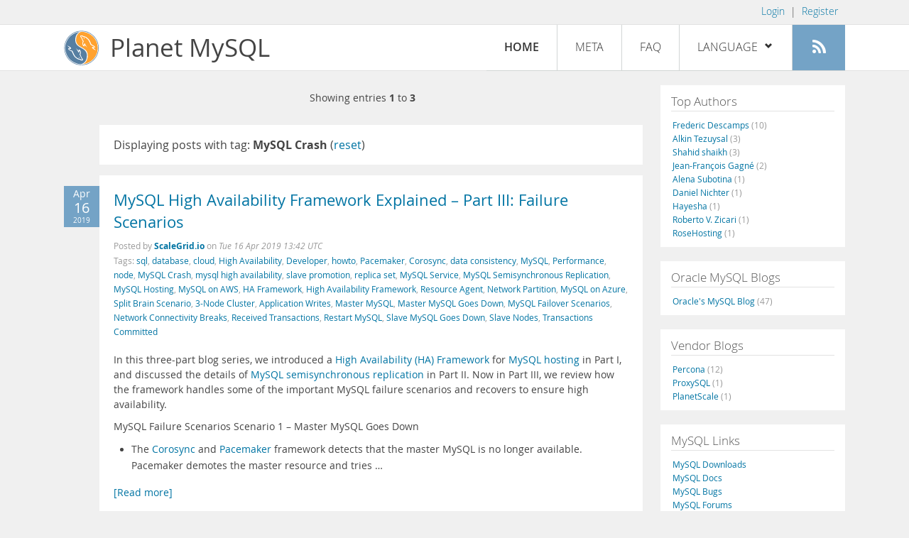

--- FILE ---
content_type: text/html; charset=UTF-8
request_url: https://planet.mysql.com/?tag_search=11234
body_size: 6907
content:
<!DOCTYPE html>
<html lang="en" class="svg no-js">
<head>
    <meta charset="utf-8" />
    <!--[if IE ]>
    <meta http-equiv="X-UA-Compatible" content="IE=Edge,chrome=1" />
    <![endif]-->
    <meta name="viewport" content="width=device-width, initial-scale=1.0">

    <title>Planet MySQL</title>
    <link rel="stylesheet" media="all" href="https://labs.mysql.com/common/css/main-20200529.min.css" />
    <link rel="stylesheet" media="all" href="/css/page-20200529.min.css" />
    <link rel="stylesheet" media="print" href="https://labs.mysql.com/common/css/print-20200529.min.css" />
	<link rel="alternate" type="application/rss+xml" title="RSS 2.0" href="/rss20.xml" />
    <link rel="shortcut icon" href="/favicon.ico" />

    <script async="async" type="text/javascript" src='https://consent.truste.com/notice?domain=oracle.com&c=teconsent&js=bb&noticeType=bb&text=true&cdn=1&pcookie&gtm=1' crossorigin></script>
    <script src="https://www.oracle.com/assets/truste-oraclelib.js"></script>
    <script>(function(H){ H.className=H.className.replace(/\bno-js\b/,'js') })(document.documentElement)</script>
    <script src="/js/site-20190322.min.js"></script>

    <meta http-equiv="refresh" content="3600" />
    <meta name="google-site-verification" content="hJyLdGNlZRAGDaJga_XXJtcpRalHh7D4yX_8L3tZfCY" />

    <!--[if lt IE 9]>
        <script src="https://labs.mysql.com/common/js/polyfills/html5shiv-printshiv-3.7.2.min.js"></script>
        <script src="https://labs.mysql.com/common/js/polyfills/respond-1.4.2.min.js"></script>
    <![endif]-->

                              <script>!function(e){var n="https://s.go-mpulse.net/boomerang/";if("False"=="True")e.BOOMR_config=e.BOOMR_config||{},e.BOOMR_config.PageParams=e.BOOMR_config.PageParams||{},e.BOOMR_config.PageParams.pci=!0,n="https://s2.go-mpulse.net/boomerang/";if(window.BOOMR_API_key="E6BB6-B37B4-898B7-F97BA-BBCDB",function(){function e(){if(!o){var e=document.createElement("script");e.id="boomr-scr-as",e.src=window.BOOMR.url,e.async=!0,i.parentNode.appendChild(e),o=!0}}function t(e){o=!0;var n,t,a,r,d=document,O=window;if(window.BOOMR.snippetMethod=e?"if":"i",t=function(e,n){var t=d.createElement("script");t.id=n||"boomr-if-as",t.src=window.BOOMR.url,BOOMR_lstart=(new Date).getTime(),e=e||d.body,e.appendChild(t)},!window.addEventListener&&window.attachEvent&&navigator.userAgent.match(/MSIE [67]\./))return window.BOOMR.snippetMethod="s",void t(i.parentNode,"boomr-async");a=document.createElement("IFRAME"),a.src="about:blank",a.title="",a.role="presentation",a.loading="eager",r=(a.frameElement||a).style,r.width=0,r.height=0,r.border=0,r.display="none",i.parentNode.appendChild(a);try{O=a.contentWindow,d=O.document.open()}catch(_){n=document.domain,a.src="javascript:var d=document.open();d.domain='"+n+"';void(0);",O=a.contentWindow,d=O.document.open()}if(n)d._boomrl=function(){this.domain=n,t()},d.write("<bo"+"dy onload='document._boomrl();'>");else if(O._boomrl=function(){t()},O.addEventListener)O.addEventListener("load",O._boomrl,!1);else if(O.attachEvent)O.attachEvent("onload",O._boomrl);d.close()}function a(e){window.BOOMR_onload=e&&e.timeStamp||(new Date).getTime()}if(!window.BOOMR||!window.BOOMR.version&&!window.BOOMR.snippetExecuted){window.BOOMR=window.BOOMR||{},window.BOOMR.snippetStart=(new Date).getTime(),window.BOOMR.snippetExecuted=!0,window.BOOMR.snippetVersion=12,window.BOOMR.url=n+"E6BB6-B37B4-898B7-F97BA-BBCDB";var i=document.currentScript||document.getElementsByTagName("script")[0],o=!1,r=document.createElement("link");if(r.relList&&"function"==typeof r.relList.supports&&r.relList.supports("preload")&&"as"in r)window.BOOMR.snippetMethod="p",r.href=window.BOOMR.url,r.rel="preload",r.as="script",r.addEventListener("load",e),r.addEventListener("error",function(){t(!0)}),setTimeout(function(){if(!o)t(!0)},3e3),BOOMR_lstart=(new Date).getTime(),i.parentNode.appendChild(r);else t(!1);if(window.addEventListener)window.addEventListener("load",a,!1);else if(window.attachEvent)window.attachEvent("onload",a)}}(),"".length>0)if(e&&"performance"in e&&e.performance&&"function"==typeof e.performance.setResourceTimingBufferSize)e.performance.setResourceTimingBufferSize();!function(){if(BOOMR=e.BOOMR||{},BOOMR.plugins=BOOMR.plugins||{},!BOOMR.plugins.AK){var n=""=="true"?1:0,t="",a="aojn32axhwrew2lxrr5a-f-d4495305e-clientnsv4-s.akamaihd.net",i="false"=="true"?2:1,o={"ak.v":"39","ak.cp":"1334304","ak.ai":parseInt("802521",10),"ak.ol":"0","ak.cr":9,"ak.ipv":4,"ak.proto":"h2","ak.rid":"64170b30","ak.r":47376,"ak.a2":n,"ak.m":"dscx","ak.n":"essl","ak.bpcip":"3.146.221.0","ak.cport":60238,"ak.gh":"23.200.85.106","ak.quicv":"","ak.tlsv":"tls1.3","ak.0rtt":"","ak.0rtt.ed":"","ak.csrc":"-","ak.acc":"","ak.t":"1769442426","ak.ak":"hOBiQwZUYzCg5VSAfCLimQ==hJGM4hzsHcxudrW+saR4djyNEi7mCS606kmxGXvHnkztUzGmj4/MbW4XUUXxXAqA9+ZCohlLjUX7JLop6zIfj3mEsO7k5uAvWvcEu2SsTxXY0K5ZrqlVDSHLRcMnCfrYaD3IVvg9danjvyeLmyILd0GXFObEFxzxPqTpqKsJ3gBgoE0/kauxZNzTdWahy3uuZFz2rjZE67MwY1MfmivC/PK2U9SKFnFT6Qhd/8rvQ6B/pERccj5ll7gMpTbiGAsDyIwwI5bbyEZACqy5e7QmsAj/0kn/BBddIvCVrTlYv68/qPdcI85pt5L9h/31b0jOKrlvZfBc4JQ4HdIRypp6I+PgzikOYpVuvkHOK6ehN2pjBNJVssBk1iMRvjjx9BporTdmU6pwrtfNc/xM0xCTgCwGgy4qJfMc/EMUFz3j1Cw=","ak.pv":"16","ak.dpoabenc":"","ak.tf":i};if(""!==t)o["ak.ruds"]=t;var r={i:!1,av:function(n){var t="http.initiator";if(n&&(!n[t]||"spa_hard"===n[t]))o["ak.feo"]=void 0!==e.aFeoApplied?1:0,BOOMR.addVar(o)},rv:function(){var e=["ak.bpcip","ak.cport","ak.cr","ak.csrc","ak.gh","ak.ipv","ak.m","ak.n","ak.ol","ak.proto","ak.quicv","ak.tlsv","ak.0rtt","ak.0rtt.ed","ak.r","ak.acc","ak.t","ak.tf"];BOOMR.removeVar(e)}};BOOMR.plugins.AK={akVars:o,akDNSPreFetchDomain:a,init:function(){if(!r.i){var e=BOOMR.subscribe;e("before_beacon",r.av,null,null),e("onbeacon",r.rv,null,null),r.i=!0}return this},is_complete:function(){return!0}}}}()}(window);</script></head>

<body>
<style>

</style>
    <header>
        <nav id="l1">
            <div class="wrap">
                <ul class="login-opts right">
                    <li>
                                             <a href="https://dev.mysql.com/auth/login/?dest=https%3A%2F%2Fplanet.mysql.com%2F%3Ftag_search%3D11234">Login</a> &nbsp;|&nbsp;
                         <a href="https://dev.mysql.com/auth/register/">Register</a>
                                        </li>
                </ul>
            </div>
        </nav>
        <nav id="l2">
            <div class="wrap">
                <div class="planet-logo">
                    <img src="/images/planet-logo.svg" alt="Planet MySQL" width="50" height="50" />
                </div>
                <div class="planet-logo-png">
                    <img src="/images/planet-logo.png" alt="Planet MySQL" width="50" height="50" />
                </div>
                <div class="planet-text">
                    Planet MySQL
                </div>
                <ul class="menu">
                    <li><div id="close-menu"><a href="">Close <span class="icon-x-circle"></span></a></div>
                    <a class="current-menu-item" href="/">Home</a></li><li>
                    <a href="/?cid=2">Meta</a></li><li>
                    <a href="/faq/">FAQ</a></li><li class="lang-menu-item">
                    <a href="/" id="lang-menu-link">Language
                    <span class="icon-chevron-down"></span>
                    <span class="icon-chevron-up"></span></a><ul class="lang-options">
                                        <li><a href="/">English
                    <span class="icon-check"></span>                    </a></li>
                                        <li><a href="/de/">Deutsch
                                        </a></li>
                                        <li><a href="/es/">Español
                                        </a></li>
                                        <li><a href="/fr/">Français
                                        </a></li>
                                        <li><a href="/it/">Italiano
                                        </a></li>
                                        <li><a href="/ja/">日本語
                                        </a></li>
                                        <li><a href="/ru/">Русский
                                        </a></li>
                                        <li><a href="/pt/">Português
                                        </a></li>
                                        <li><a href="/zh/">中文
                                        </a></li>
                                        </ul></li><li>
                    <a class="rss-icon" href="/rss20.xml" title="Aggregate feed"><span class="icon-rss"></span><span class="rss-label">Aggregate feed</span></a></li>
                </ul>
                <div class="open-menu-wrapper">
                    <a id="open-menu" href=""><span class="icon-three-bars"></span></a>
                </div>
            </div>
        </nav>
    </header>
    <article>
        <div class="wrap">
        
<div id="entries">
            
<div class="pager">
    <span class="pager-numbers">
                    Showing entries <strong>1</strong> to <strong>3</strong>
                </span>
    <span class="pager-break"><br /></span>
            </div>
                    <section>
                Displaying posts with tag: <b>MySQL Crash</b> (<a href="/">reset</a>)
            </section>
                
    <section>
        <div class="blue-entry-date">
            Apr
            <div class="blue-entry-date-day">16</div>
            <div class="blue-entry-date-year">2019</div>
        </div>
        <div class="entry-title">
            <a href="https://scalegrid.io/blog/mysql-high-availability-framework-explained-part-3/">MySQL High Availability Framework Explained – Part III: Failure Scenarios</a>
        </div>

        <div class="entry-byline">
            Posted by <strong><a href="https://scalegrid.io/blog/">ScaleGrid.io</a>
            </strong>
            on <em><span class="entry-date">Tue 16 Apr 2019 13:42 UTC</span></em>
            <br/>
                        Tags:
            <div style="display: inline">
                                    <a href="/?tag_search=276">sql</a>,                                     <a href="/?tag_search=422">database</a>,                                     <a href="/?tag_search=907">cloud</a>,                                     <a href="/?tag_search=1220">High Availability</a>,                                     <a href="/?tag_search=1625">Developer</a>,                                     <a href="/?tag_search=1892">howto</a>,                                     <a href="/?tag_search=6453">Pacemaker</a>,                                     <a href="/?tag_search=8859">Corosync</a>,                                     <a href="/?tag_search=9885">data consistency</a>,                                     <a href="/?tag_search=10683">MySQL</a>,                                     <a href="/?tag_search=10688">Performance</a>,                                     <a href="/?tag_search=11021">node</a>,                                     <a href="/?tag_search=11234">MySQL Crash</a>,                                     <a href="/?tag_search=11660">mysql high availability</a>,                                     <a href="/?tag_search=12813">slave promotion</a>,                                     <a href="/?tag_search=15903">replica set</a>,                                     <a href="/?tag_search=19346">MySQL Service</a>,                                     <a href="/?tag_search=21345">MySQL Semisynchronous Replication</a>,                                     <a href="/?tag_search=21593">MySQL Hosting</a>,                                     <a href="/?tag_search=21839">MySQL on AWS</a>,                                     <a href="/?tag_search=21929">HA Framework</a>,                                     <a href="/?tag_search=21930">High Availability Framework</a>,                                     <a href="/?tag_search=21935">Resource Agent</a>,                                     <a href="/?tag_search=22023">Network Partition</a>,                                     <a href="/?tag_search=22069">MySQL on Azure</a>,                                     <a href="/?tag_search=22186">Split Brain Scenario</a>,                                     <a href="/?tag_search=22259">3-Node Cluster</a>,                                     <a href="/?tag_search=22260">Application Writes</a>,                                     <a href="/?tag_search=22261">Master MySQL</a>,                                     <a href="/?tag_search=22262">Master MySQL Goes Down</a>,                                     <a href="/?tag_search=22263">MySQL Failover Scenarios</a>,                                     <a href="/?tag_search=22264">Network Connectivity Breaks</a>,                                     <a href="/?tag_search=22265">Received Transactions</a>,                                     <a href="/?tag_search=22266">Restart MySQL</a>,                                     <a href="/?tag_search=22267">Slave MySQL Goes Down</a>,                                     <a href="/?tag_search=22268">Slave Nodes</a>,                                     <a href="/?tag_search=22269">Transactions Committed</a>                            </div>
                    </div>

        <div class="entry-content">
                                            <p>
  In this three-part blog series, we introduced a <a href=
  "https://scalegrid.io/blog/mysql-high-availability-framework-explained-part-1/"
  rel="nofollow">High Availability (HA) Framework</a>&nbsp;for
  <a href="https://scalegrid.io/mysql.html" rel="nofollow">MySQL
  hosting</a> in Part I, and discussed the details of <a href=
  "https://scalegrid.io/blog/mysql-high-availability-framework-explained-part-2/"
  rel="nofollow">MySQL semisynchronous replication</a> in Part II.
  Now in Part III, we review how the framework handles some of the
  important MySQL failure scenarios and recovers to ensure high
  availability.
</p>
<p>
  MySQL Failure Scenarios Scenario 1 – Master MySQL Goes Down
</p>
<ul>
  <li>The <a href="https://clusterlabs.org/corosync.html" rel=
  "nofollow">Corosync</a> and <a href=
  "https://clusterlabs.org/pacemaker/" rel="nofollow">Pacemaker</a>
  framework detects that the master MySQL is no longer available.
  Pacemaker demotes the master resource and tries &hellip;</li></ul><a href="https://scalegrid.io/blog/mysql-high-availability-framework-explained-part-3/">[Read more]</a>
                    </div>
    </section>
    <section>
        <div class="blue-entry-date">
            Aug
            <div class="blue-entry-date-day">17</div>
            <div class="blue-entry-date-year">2015</div>
        </div>
        <div class="entry-title">
            <a href="https://www.percona.com/blog/2015/08/17/mysql-is-crashing-a-support-engineers-point-of-view/">MySQL is crashing: a support engineer’s point of view</a>
        </div>

        <div class="entry-byline">
            Posted by <strong><a href="https://www.percona.com/blog/category/mysql/">Sveta Smirnova</a>
                            of MySQL Performance Blog
            </strong>
            on <em><span class="entry-date">Mon 17 Aug 2015 11:38 UTC</span></em>
            <br/>
                        Tags:
            <div style="display: inline">
                                    <a href="/?tag_search=5483">mysqld</a>,                                     <a href="/?tag_search=9118">percona server</a>,                                     <a href="/?tag_search=10212">Insight for DBAs</a>,                                     <a href="/?tag_search=10232">Percona Software</a>,                                     <a href="/?tag_search=10683">MySQL</a>,                                     <a href="/?tag_search=11234">MySQL Crash</a>,                                     <a href="/?tag_search=16157">Roel Van de Paar</a>,                                     <a href="/?tag_search=17091">Sveta Smirnova</a>,                                     <a href="/?tag_search=18012">MySQL crashing</a>,                                     <a href="/?tag_search=18076">mysql is crashing</a>                            </div>
                    </div>

        <div class="entry-content">
                                            <p>
  In MySQL QA Episode #12, “<a href=
  "https://www.percona.com/blog/2015/08/11/mysql-qa-episode-12-server-crashing-now-customers-users-experiencing-crash/"
  rel="nofollow">MySQL is Crashing, now what?,</a>” Roel
  demonstrated how to collect crash-related information that will
  help Percona discover what the issue is that you&nbsp;are
  experiencing, and fix it.
</p>
<p>
  As a Support Engineer I (Sveta) am very happy to see this
  post&nbsp;–&nbsp;but as a person who better understands writing
  than recording – I’d like to have same information, in textual
  form. We discussed it, and decided to do a joint blog post.
  Hence,&nbsp;this post
</p>
<p>
  If you haven’t seen the video yet, or you do not have&nbsp;any
  experience with gdb, core files and crashes, I&nbsp;highly
  recommend to watch it first.
</p>
<p>
  Once you have an&nbsp;idea of why crashes happen, what to do
  after it happens in your environment, and how&nbsp;to open
  a&nbsp; &hellip;</p><a href="https://www.percona.com/blog/2015/08/17/mysql-is-crashing-a-support-engineers-point-of-view/">[Read more]</a>
                    </div>
    </section>
    <section>
        <div class="blue-entry-date">
            Mar
            <div class="blue-entry-date-day">15</div>
            <div class="blue-entry-date-year">2013</div>
        </div>
        <div class="entry-title">
            <a href="http://www.chriscalender.com/?p=1195">Troubleshooting MySQL Crashes related to Metadata Locking</a>
        </div>

        <div class="entry-byline">
            Posted by <strong><a href="http://www.chriscalender.com">Chris Calender</a>
            </strong>
            on <em><span class="entry-date">Fri 15 Mar 2013 23:17 UTC</span></em>
            <br/>
                        Tags:
            <div style="display: inline">
                                    <a href="/?tag_search=3003">out of memory</a>,                                     <a href="/?tag_search=9103">skysql</a>,                                     <a href="/?tag_search=10683">MySQL</a>,                                     <a href="/?tag_search=11234">MySQL Crash</a>,                                     <a href="/?tag_search=11640">mysql troubleshooting</a>,                                     <a href="/?tag_search=13959">metadata lock</a>,                                     <a href="/?tag_search=13970">acquire_lock</a>,                                     <a href="/?tag_search=13971">enum_mdl_type</a>,                                     <a href="/?tag_search=13972">InnoDB: Failing assertion: page_get_n_recs(page) &gt; 1</a>,                                     <a href="/?tag_search=13973">int __cxa_pure_virtual(): Assertion `! &quot;Aborted: pure virtual method called.&quot;&#039; failed</a>,                                     <a href="/?tag_search=13974">mdl.cc</a>,                                     <a href="/?tag_search=13975">mdl.h</a>,                                     <a href="/?tag_search=13976">metadata lock crash</a>,                                     <a href="/?tag_search=13977">try_acquire_lock_impl</a>                            </div>
                    </div>

        <div class="entry-content">
                                            <p>
  I just wrote an article about <a href=
  "http://www.chriscalender.com/?p=1189" rel=
  "nofollow">“Troubleshooting ‘Waiting for table metadata lock’
  Errors for both MyISAM and InnoDB Tables”</a> and then ran into a
  new, different metadata locking issue right after I posted it,
  and so I thought I’d share that too, just in case anyone ever
  encounters a similar situation.
</p>
<p>
  In this case, mysqld kept crashing on restart, reporting “out of
  memory” errors:
</p>
<pre>
/opt/app/mysql/product/mysql/bin//mysqld: Out of memory (Needed 840 bytes)
stack_bottom = 7fb4ebaeae58 thread_stack 0x40000
mysqld: /mysql/mysys/my_new.cc:52: int __cxa_pure_virtual():
  Assertion `! "Aborted: pure virtual method called."' failed.
mysqld: /mysql/mysys/my_new.cc:52: int __cxa_pure_virtual():
  Assertion `! "Aborted: pure virtual method called."' failed.
Fatal signal 6 while backtracing</pre>
<p>
  There is a  &hellip;</p><a href="http://www.chriscalender.com/?p=1195">[Read more]</a>
                    </div>
    </section>
        
<div class="pager">
    <span class="pager-numbers">
                    Showing entries <strong>1</strong> to <strong>3</strong>
                </span>
    <span class="pager-break"><br /></span>
            </div>
    </div>


 <div id="rside">
    <div id="g1">
                <div class="sidebar-group">
            <h2>Top Authors</h2>
                                                <a href="http://lefred.be">Frederic Descamps <span class="author-total">(10)</span></a>
                                <br />                                                <a href="https://askdba.net/category/mysql/">Alkin Tezuysal <span class="author-total">(3)</span></a>
                                <br />                                                <a href="https://codeforgeek.com/">Shahid shaikh <span class="author-total">(3)</span></a>
                                <br />                                                <a href="http://jfg-mysql.blogspot.com/">Jean-François Gagné <span class="author-total">(2)</span></a>
                                <br />                                                <a href="http://blog.devart.com/">Alena Subotina <span class="author-total">(1)</span></a>
                                <br />                                                <a href="https://hackmysql.com/tags/mysql/">Daniel Nichter <span class="author-total">(1)</span></a>
                                <br />                                                <a href="http://thoughtsandideas.wordpress.com">Hayesha <span class="author-total">(1)</span></a>
                                <br />                                                <a href="http://www.odbms.org/blog">Roberto V. Zicari <span class="author-total">(1)</span></a>
                                <br />                                                <a href="https://www.rosehosting.com/blog">RoseHosting <span class="author-total">(1)</span></a>
                                                    </div>
            </div>
    <div id="g2">
                <div class="sidebar-group">
            <h2>Oracle MySQL Blogs</h2>
                                                <a href="https://blogs.oracle.com/mysql/">Oracle&#039;s MySQL Blog <span class="author-total">(47)</span></a>
                                                    </div>
        
                        <div class="sidebar-group">
            <h2>Vendor Blogs</h2>
                                                <a href="https://www.percona.com/blog/category/mysql/">Percona <span class="author-total">(12)</span></a>
                                <br />                                                <a href="https://proxysql.com/blog">ProxySQL <span class="author-total">(1)</span></a>
                                <br />                                                <a href="https://vitess.io/blog/">PlanetScale <span class="author-total">(1)</span></a>
                                                    </div>
            </div>
    <div id="g3">
        <div class="sidebar-group">
            <h2>MySQL Links</h2>
            <a href="https://dev.mysql.com/downloads/">MySQL Downloads</a><br />
            <a href="https://dev.mysql.com/doc/">MySQL Docs</a><br />
            <a href="https://bugs.mysql.com">MySQL Bugs</a><br />
            <a href="https://forums.mysql.com">MySQL Forums</a>
        </div>
    </div>
</div>

        </div>
    </article>
    <footer>
        <div class="wrap">
            Planet MySQL &copy; 1995, 2026, Oracle Corporation and/or its affiliates &nbsp;
            <a href="https://www.mysql.com/about/legal/">Legal Policies</a> |
            <a href="http://www.oracle.com/us/legal/privacy/index.htm">Your Privacy Rights</a> |
            <a href="http://www.oracle.com/us/legal/terms/index.html">Terms of Use</a> |
            <div id="teconsent"></div>
            <div id="disclaimer">
                Content reproduced on this site is the property of the respective copyright holders.
                It is not reviewed in advance by Oracle and does not necessarily represent the opinion
                of Oracle or any other party.
            </div>
        </div>
    </footer>

        <script>
    if ((oracle.truste.api.getGdprConsentDecision().consentDecision) &&
            (oracle.truste.api.getGdprConsentDecision().consentDecision.indexOf(0) != -1 ||
             oracle.truste.api.getGdprConsentDecision().consentDecision.indexOf(2) != -1) )
    {
        document.write('<script type="text/javascript" async src="//c.oracleinfinity.io/acs/account/wh3g12c3gg/js/mysql/odc.js?_ora.context=analytics:production"><\/script>');
    }
    </script>
</body>
</html>
